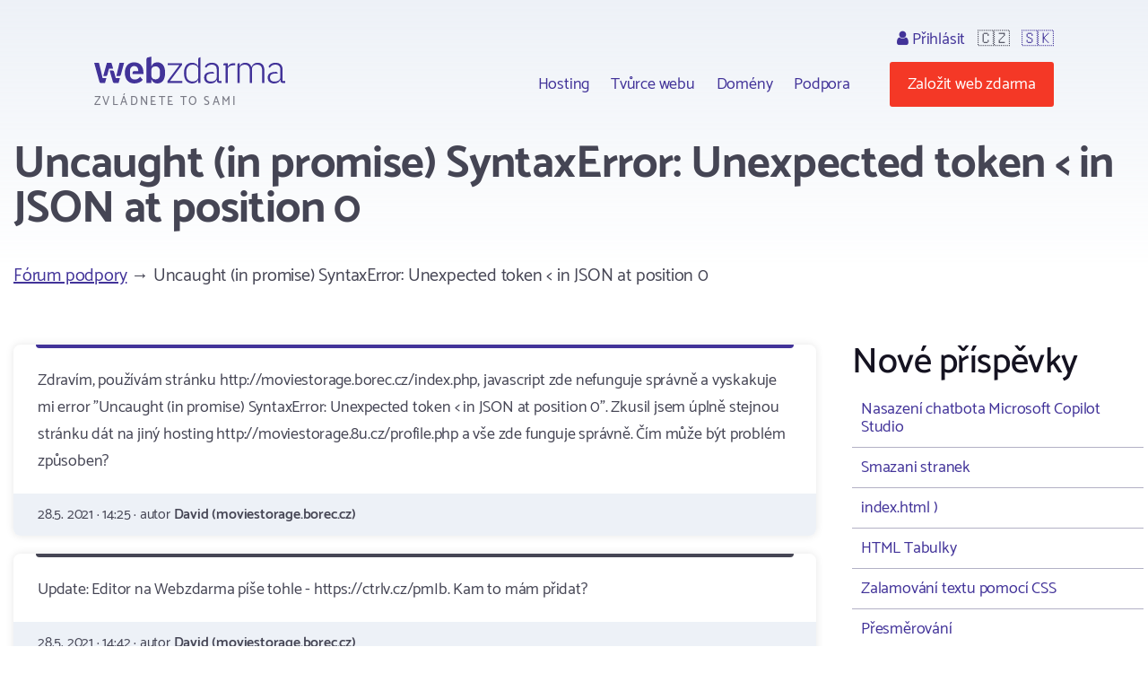

--- FILE ---
content_type: text/html; charset=utf-8
request_url: https://www.webzdarma.cz/forum/detail/36909?utm_campaign=defaultIndex&forum-paginator-page=896
body_size: 4152
content:
<!doctype html>
<html lang="cs">

<head>
  <meta charset="utf-8">
  <meta name="viewport" content="width=device-width, initial-scale=1, shrink-to-fit=no">
  <meta name="description" content="Fórum ">
  <title id="snippet--title">Uncaught (in promise) SyntaxError: Unexpected token &lt; in JSON at position 0 | Webzdarma.cz</title>
  
   <link rel="canonical" href="//www.webzdarma.cz/forum/detail/36909?utm_campaign=defaultIndex&amp;forum-paginator-page=896">
  <link rel="icon" type="image/png" href="/favicon.png">
  <link rel="preconnect" href="https://fonts.googleapis.com">
  <link rel="preconnect" href="https://fonts.gstatic.com" crossorigin>
  <link rel="stylesheet" type="text/css" href="https://fonts.googleapis.com/css2?family=Catamaran:wght&#64;300;400;500;600;700;800;900&amp;display=swap">
  <link rel="stylesheet" type="text/css" href="/webtemp/57fde9116b69.css">
  <script defer data-domain="webzdarma.cz" src="https://plau.wz.cz/js/plausible.js"></script>

  <script defer src="https://app.fastbots.ai/embed.js" data-bot-id="clu01oy91000qswb3s7wpgydp"></script>

  <script>
      window._stack = [];
  </script>
  
</head>

<body>
<div id="snippet--body"><div class="web-forum  web-forum-detail  pc site-cz">
  <div class="container header">
    <div id="header">
      <h2>
        <a data-ajax="false" href="/?utm_campaign=defaultIndex">
          <span class="big">Webzdarma</span>
          <small>zvládnete to sami</small>
        </a>
      </h2>
<ul class="menu-top">
    <li>
        <ul class="submenu blockx">
            <li><a href="/hosting/?utm_campaign=defaultIndex">Hosting</a></li>
            <li><a href="/tvurce-webu/?utm_campaign=defaultIndex" data-ajax="false">Tvůrce webu</a></li>
            <li><a href="/domeny/?utm_campaign=defaultIndex">Domény</a></li>
	    <li><a href="/podpora/?utm_campaign=defaultIndex" data-ajax="false">Podpora</a></li>
        </ul>
    </li>
    <li class="support-and-login">
      <a href="https://admin.webzdarma.cz/prihlaseni/?utm_campaign=defaultIndex" data-ajax="false" class="login "><i class="fa fa-user"></i> Přihlásit</a>
      <span class="flag">🇨🇿</span>
      <span class="flag"><a href="https://www.wz.sk/?forcesite=1">🇸🇰</a></span>
    </li>
    <li class="order"><a href="/objednavka/?utm_campaign=defaultIndex" class="btn btn-red">Založit web zdarma</a></li>
    <li class="brgr"><a href="javascript:;" onclick="$('#mobile-menu').toggleClass('slide-in')"><i class="fa fa-bars"></i></a></li>
</ul>

<div id="mobile-menu">
  <a class="transparent-area" href="javascript:;" onclick="$('#mobile-menu').toggleClass('slide-in')">
    <i class="fa fa-arrow-right"></i>
  </a>
  <div class="sidebar-area">
    <a class="mobile-menu-logo" href="/?utm_campaign=defaultIndex"></a>
    <div class="order-btn-block">
        <a href="/objednavka/?utm_campaign=defaultIndex" class="btn">
            Založit web zdarma
        </a>
    </div>
    <ul class="submenu blockx">
        <li><a href="/hosting/?utm_campaign=defaultIndex">Hosting</a></li>
        <li><a href="/tvurce-webu/?utm_campaign=defaultIndex">Tvůrce webu</a></li>
        <li><a href="/domeny/?utm_campaign=defaultIndex">Domény</a></li>
        <li><a href="/podpora/?utm_campaign=defaultIndex">Podpora</a></li>
    </ul>
    <hr>
    <a href="https://admin.webzdarma.cz/prihlaseni/?utm_campaign=defaultIndex" data-ajax="false" class="">Přihlásit</a>    <hr>
    <a href="https://www.facebook.com/webzdarma.cz" target="_blank">
        <i class="fa fa-facebook-f"></i>
        /webzdarma.cz
    </a>
  </div>
</div>


<script>
_stack.push(function() {
  const nav = document.querySelector('.container.header');
  const rootElement = document.querySelector('#snippet--body');
  let navTop = nav.offsetTop;
  let navHeight = nav.clientHeight;
  function fixedNav() {
    if (window.scrollY >= (navTop + navHeight)) {
      rootElement.classList.add('sticky');
    } else {
      rootElement.classList.remove('sticky');
    }
  }
  window.addEventListener('scroll', fixedNav);

  const searchOpen = document.querySelector('.search-open');
  if(searchOpen) {
      addEventListener("click", function (e) {
          e.preventDefault();
          document.querySelector('.search form').classList.remove('hidden');
      })
  };

  document.addEventListener('click', function handleClickOutsideBox(event) {
    const box1 = document.querySelector('.search-form');
    const box2 = document.querySelector('.search-open');
    if (box1 && box2 && !box1.contains(event.target) && !box2.contains(event.target)) {
      box1.classList.add('hidden')
    }
  });



});
</script>


    </div><!--#header-->
  </div><!--.container-->


  <div class="container">

    <h1>Uncaught (in promise) SyntaxError: Unexpected token &lt; in JSON at position 0</h1>

<div id="snippet-forumPosts-posts">   <div class="forum-menu breadcrumb clearfix">
      <div class="i-left">
         <a href="/forum/?utm_campaign=defaultIndex&amp;forum-paginator-page=896">Fórum podpory</a>
            &rarr; Uncaught (in promise) SyntaxError: Unexpected token &lt; in JSON at position 0
      </div>
   </div>


   <div class="forum-detail-container">
       <div class="forum-detail-container-item">

            <div class="blocks">
               <div class="forum-thread">







                              <div class="block i i-level-1">
                                 <div class="i-content">
                                      Zdravím, používám stránku http://moviestorage.borec.cz/index.php, javascript zde nefunguje správně a vyskakuje mi error &quot;Uncaught (in promise) SyntaxError: Unexpected token &lt; in JSON at position 0&quot;. Zkusil jsem úplně stejnou stránku dát na jiný hosting http://moviestorage.8u.cz/profile.php a vše zde funguje správně. Čím může být problém způsoben?
                                 </div>

                                 <div class="i-footer">
                                    28.5. 2021 &middot;
                                    14:25 &middot;
                                    autor <strong>David (moviestorage.borec.cz)</strong>
                                 </div>
                              </div>




               







                              <div class="block i i-level-2">
                                 <div class="i-content">
                                      Update: Editor na Webzdarma píše tohle - https://ctrlv.cz/pmIb. Kam to mám přidat?
                                 </div>

                                 <div class="i-footer">
                                    28.5. 2021 &middot;
                                    14:42 &middot;
                                    autor <strong>David (moviestorage.borec.cz)</strong>
                                 </div>
                              </div>


               


               </div>
            </div>

            <div class="forum-menu forum-menu-bottom clearfix text-center">
                 <div class="i-right">
                 </div>
            </div>


            <div id="newPost" class="fieldset-box">
<form action="/forum/detail/36909?utm_campaign=defaultIndex&amp;forum-paginator-page=896" method="post" id="frm-forumPosts-addPostForm">

<input type="hidden" name="_do" value="forumPosts-addPostForm-submit"><!--[if IE]><input type=IEbug disabled style="display:none"><![endif]-->
</form>
            </div>

         <div class="text-center">
          <a class="btn" href="/forum/?utm_campaign=defaultIndex&amp;forum-paginator-page=896">&larr; Zpět na všechna témata</a>
         </div>

        </div>
        <div class="forum-detail-container-item">


            <h2>Nové příspěvky</h2>

            <div class="last-topics">
                <a href="/forum/detail/37327?utm_campaign=defaultIndex&amp;forum-paginator-page=896">Nasazení chatbota Microsoft Copilot Studio</a>
                <a href="/forum/detail/37275?utm_campaign=defaultIndex&amp;forum-paginator-page=896">Smazani stranek</a>
                <a href="/forum/detail/37180?utm_campaign=defaultIndex&amp;forum-paginator-page=896">index.html )</a>
                <a href="/forum/detail/37165?utm_campaign=defaultIndex&amp;forum-paginator-page=896">HTML Tabulky</a>
                <a href="/forum/detail/37016?utm_campaign=defaultIndex&amp;forum-paginator-page=896">Zalamování textu pomocí CSS</a>
                <a href="/forum/detail/11773?utm_campaign=defaultIndex&amp;forum-paginator-page=896">Přesměrování</a>
                <a href="/forum/detail/37145?utm_campaign=defaultIndex&amp;forum-paginator-page=896">Arduino - 400 Bad Request</a>
                <a href="/forum/detail/37082?utm_campaign=defaultIndex&amp;forum-paginator-page=896">Nastavení českých písmen</a>
                <a href="/forum/detail/14826?utm_campaign=defaultIndex&amp;forum-paginator-page=896">POMOC! po druhé!</a>
                <a href="/forum/detail/16433?utm_campaign=defaultIndex&amp;forum-paginator-page=896">Pozicování (obrázek na střed).</a>
                <a href="/forum/detail/11312?utm_campaign=defaultIndex&amp;forum-paginator-page=896">Jak vycentrovat obrazek, ktery je v prikazu absolute ?</a>
                <a href="/forum/detail/36945?utm_campaign=defaultIndex&amp;forum-paginator-page=896">Použití tvůrce webu</a>
                <a href="/forum/detail/16843?utm_campaign=defaultIndex&amp;forum-paginator-page=896">katalog</a>
                <a href="/forum/detail/36910?utm_campaign=defaultIndex&amp;forum-paginator-page=896">async functions' is only available in es8 (use 'esversion: 8')</a>
                <a href="/forum/detail/36909?utm_campaign=defaultIndex&amp;forum-paginator-page=896">Uncaught (in promise) SyntaxError: Unexpected token &lt; in JSON at position 0</a>
                <a href="/forum/detail/36907?utm_campaign=defaultIndex&amp;forum-paginator-page=896">Problém s načítáním</a>
                <a href="/forum/detail/36866?utm_campaign=defaultIndex&amp;forum-paginator-page=896">Div pro reklamu překrývá prvky webové stránky</a>
                <a href="/forum/detail/36746?utm_campaign=defaultIndex&amp;forum-paginator-page=896">Nezobrazuje se mi lišta s reklamou</a>
                <a href="/forum/detail/36687?utm_campaign=defaultIndex&amp;forum-paginator-page=896">ako nahrám na môj web favicon?</a>
                <a href="/forum/detail/17933?utm_campaign=defaultIndex&amp;forum-paginator-page=896">JavaScript - nečitelný soubor *.js - jak prohlížet/editovat</a>
                <a href="/forum/detail/36593?utm_campaign=defaultIndex&amp;forum-paginator-page=896">Problém s textem</a>
                <a href="/forum/detail/36560?utm_campaign=defaultIndex&amp;forum-paginator-page=896">videostream</a>
                <a href="/forum/detail/14731?utm_campaign=defaultIndex&amp;forum-paginator-page=896">index.html</a>
                <a href="/forum/detail/15625?utm_campaign=defaultIndex&amp;forum-paginator-page=896">GB///refresh///JS</a>
                <a href="/forum/detail/36504?utm_campaign=defaultIndex&amp;forum-paginator-page=896">Total Commander - server nenalezen</a>
            </div>


            <a class="btn" href="/forum/topic/4?utm_campaign=defaultIndex&amp;forum-paginator-page=896">Další témata</a>


        </div>
    </div>
</div>
</div>


</div>

<div class="footer">
  <div class="container">
      <ul class="menu">
        <li><a href="/hosting/?utm_campaign=defaultIndex">Hosting</a></li>
        <li><a href="/domeny/?utm_campaign=defaultIndex">Domény</a></li>
        <li><a href="https://www.tvurcewebu.cz/?utm_campaign=defaultIndex">Tvůrce</a></li>
        <li><a href="/podpora/?utm_campaign=defaultIndex">Podpora</a></li>
        <li><a href="/pro-skoly/?utm_campaign=defaultIndex">WZ pro školy</a></li>
        <li><a href="/objednavka/?utm_campaign=defaultIndex">Založit web</a></li>
        <li><a href="https://admin.webzdarma.cz/prihlaseni/?utm_campaign=defaultIndex" data-ajax="false"><i class="fa fa-user"></i> Přihlásit se</a></li>
        <li><a href="https://www.facebook.com/webzdarma.cz"><i class="fa fa-facebook-f"></i> /webzdarma.cz</a></li>
      </ul>
    <div class="wz-status">
      <div class="shield">
        <img src="/assets/web/css/images/Footer/Group%206/Shield.png" alt="shield">
        <img src="/assets/web/css/images/Footer/Group%206/webzdarma-gray.png" alt="wz">
      </div>
      <div class="items">
        <div class="i-header">STATUS</div>
        <div class="i ok"><i class="fa fa-circle"></i> FTP</div>
        <div class="i ok"><i class="fa fa-circle"></i> HTTP</div>
        <div class="i ok"><i class="fa fa-circle"></i> SQL</div>
        <div class="i ok"><i class="fa fa-circle"></i> PHP</div>
      </div>
    </div>
    <div class="paymethods">
      <a href="/podpora/2-fakturace/301-jak-uhradit-objednane-sluzby"> <img height="30" src="/assets/web/css/images/Footer/Group%202/Cards.png" alt="Platební karty"> </a>
      <a href="/podpora/2-fakturace/301-jak-uhradit-objednane-sluzby"> <img height="20" src="/assets/web/css/images/Footer/Group%202/comgate-logo.png" alt="comgate"> </a>
      <a href="/podpora/2-fakturace/301-jak-uhradit-objednane-sluzby"><span><i class="fa fa-university"></i>Převod domény </span> </a>
    </div>
    <div class="copyright">
      <div>&copy; 2002 - 2026 Web zdarma s.r.o. — zvládnete to sami</div>
      <div>
        <a href="/podminky/?utm_campaign=defaultIndex">Podmínky použití</a>
        <a href="/podminky/zasady-ochrany-osobnich-udaju?utm_campaign=defaultIndex">Ochrana osobních údajů</a>
        <a href="/provozovatel/?utm_campaign=defaultIndex">Provozovatel</a>
        <a href="https://webmail.webzdarma.cz">Webmail</a>
      </div>
    </div>
  </div>

</div>

</div>

<!-- Optional JavaScript -->
<!-- jQuery first, then Popper.js, then Bootstrap JS -->
<script>
    _stack.push(function() {
        $('.suggestions .typeahead').typeahead(
            {
                minLength: 3,
                autoselect: false,
                highlight:true,
                hint: false
            },
            {
                limit: Infinity,

            hint: false,
                templates: {
                    empty: [
                        '\<div class="empty-message"\>',
                        'Pro daný výraz nebylo nic nalezeno',
                        '\<\/div\>'
                    ].join('\n'),
                    suggestion: function(data) {
                        // console.log(data);
                        return ['\<div class="suggestion"\>\<a href="' + data.href + '">' + data.titleCs + '\<\/a>\<\/div>'].join('\n');
                    }
                },
                async: true,
                displayKey: 'titleCs',
                source: function (query, sync, async) {
                    return $.get("/forum/detail/36909?utm_campaign=defaultIndex&forum-paginator-page=896&do=formSearch-typeahead", {
                            query: query,
                        }, function (data) {
                            async(data.options);
                        }
                    );
                },
                select: function(i, item) {
                    console.log(item);
                }
            }
        );
        $('.suggestions .typeahead').bind('typeahead:select', function(ev, suggestion) {
            location.href=suggestion.href;
        });
    });
</script><script src="/webtemp/e87c0c1d7bf5.js"></script>
<script src="/assets/web/js/vendor/countup/countUp.umd.js" crossorigin="anonymous" async defer></script>
<script src="/assets/web/js/inc.why-is-wz-better.js" crossorigin="anonymous" async defer></script>
<script>
  naja.initialize();
  naja.addEventListener('success', (event) => {
      while (fn = _stack.pop()) {
          fn();
      }
  });
  fetch('/delcookie.php');
</script>



</body>
</html>
